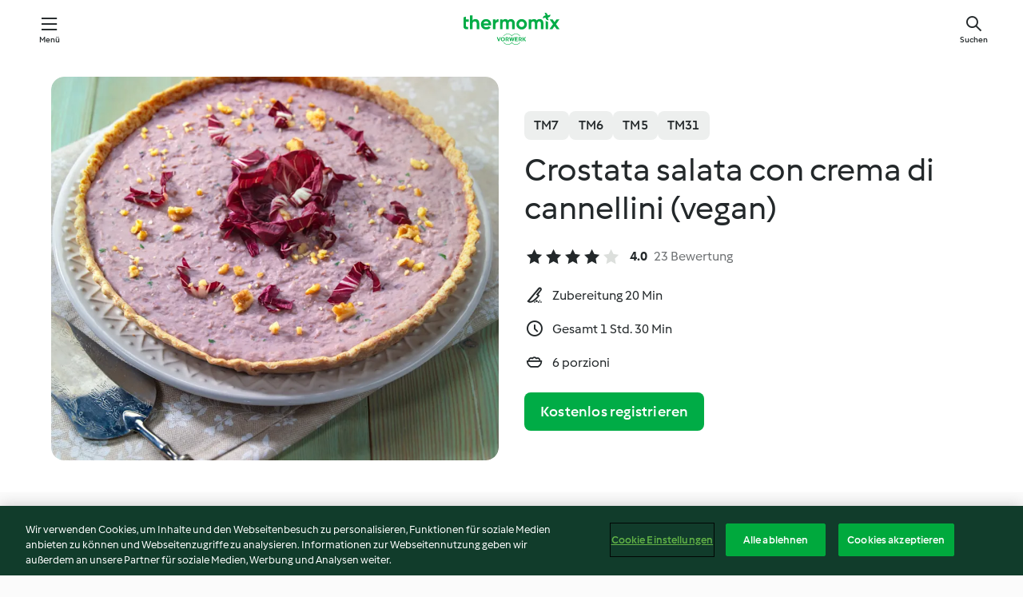

--- FILE ---
content_type: text/html; charset=utf-8
request_url: https://cookidoo.de/recipes/recipe/de/r220770
body_size: 11600
content:
<!DOCTYPE html>
<html
  lang="de"
  class="cicd2-theme">
<head>
    <meta property="og:url" content="https://cookidoo.de/recipes/recipe/de/r220770"/>
    <meta property="og:title" content="Crostata salata con crema di cannellini (vegan)"/>
    <meta property="og:description" content="Eine ganze Welt voller Thermomix® Rezepte – Cookidoo® bringt Köstlichkeiten aus aller Welt zu dir nach Hause.
Eine riesige Auswahl an Rezepten und Ideen – hier findest du garantiert bei jedem Besuch kulinarische Inspirationen."/>
    <meta property="og:image" content="https://assets.tmecosys.com/image/upload/t_web_rdp_recipe_584x480/img/recipe/ras/Assets/3a756a87-4558-4586-9486-84d8917474ac/Derivates/1ccdb915-4ad6-4083-9d3e-62d737337178.jpg"/>
    <meta name="robots" content="noarchive"/>
    <meta charset="utf-8">
    <meta name="viewport" content="width=device-width, initial-scale=1, shrink-to-fit=no">
    <link rel="stylesheet" href="https://patternlib-all.prod.external.eu-tm-prod.vorwerk-digital.com/pl-core-29.3.2-b33824b8018a0840049d6c20603cb31e.css">
      <link rel="stylesheet" href="https://patternlib-all.prod.external.eu-tm-prod.vorwerk-digital.com/cicd2-theme-29.3.2-38102d1b98d85afb94b9d25dab3bae9c.css">
    <link rel="stylesheet" href="https://recipepublic-all.prod.external.eu-tm-prod.vorwerk-digital.com/bundle-7e9da6437349bf80779b292c7cffc47b.css">
    <link rel="icon" href="https://patternlib-all.prod.external.eu-tm-prod.vorwerk-digital.com/favicon-02a92602e0cf506ebd0186892a17fd82.ico">
    <link rel="preconnect" href="https://assets.tmecosys.com" crossorigin="anonymous">
    <script>"use strict";(()=>{function c(n){let t=document.cookie.match(new RegExp("(^| )"+n+"=([^;]+)"));if(t)return t[2]}var e={get:c};e.get("v-authenticated")?document.documentElement.classList.add("is-authenticated"):document.documentElement.classList.add("is-unauthenticated");})();
</script>
    <title>Crostata salata con crema di cannellini (vegan) - Cookidoo® – das offizielle Thermomix®-Rezept-Portal</title>
    <link rel="stylesheet" href="https://patternlib-all.prod.external.eu-tm-prod.vorwerk-digital.com/pl-recipe-2.18.3-4949e3c3f2b6c536234d63e48d89c215.css">
    <script type="application/ld+json">{"@context":"http://schema.org/","@type":"Recipe","name":"Crostata salata con crema di cannellini (vegan)","image":"https://assets.tmecosys.com/image/upload/t_web_rdp_recipe_584x480_1_5x/img/recipe/ras/Assets/3a756a87-4558-4586-9486-84d8917474ac/Derivates/1ccdb915-4ad6-4083-9d3e-62d737337178.jpg","totalTime":"PT1H30M","cookTime":"PT1H30M","prepTime":"PT20M","recipeYield":"6 porzioni","recipeCategory":["Secondi piatti - altro"],"recipeIngredient":["100 g di farina tipo 00","1 bustina di cremor tartaro","5 g di sale","50 g di olio di semi di girasole","70 g di acqua","100 g di farina integrale"," farina tipo 00","30 g di gherigli di noci","4 foglie di radicchio rosso di Verona","40 g di cipolla bianca","1 mazzetto di prezzemolo fresco","35 g di olio extravergine di oliva","15 g di succo di limone","480 g di fagioli cannellini in scatola","1 cucchiaino raso di sale"," gherigli di noci","2 foglie di radicchio rosso di Verona"],"nutrition":{"@type":"NutritionInformation","calories":"384.2 kcal","carbohydrateContent":"46.6 g","fatContent":"18.1 g","proteinContent":"10.5 g"},"inLanguage":"de","author":{"@type":"Organization","name":"Vorwerk Home & Co. KmG","address":"Wolleraustrasse 11a\n8807 Freienbach\nSchweiz","url":"https://cookidoo.de"},"aggregateRating":{"@id":"AggregatedRating"}}</script>
</head>

<body>
  <core-user-info
    condition="html.is-authenticated"
    base="/profile/api/user"
    community-profile="/community/profile/de"
    devices="/customer-devices/api/my-devices/versions"
    >
  </core-user-info>
  
  <div class="page-content">
      
  <header tabindex="-1" class="page-header">
    <div class="page-header__content">
      <a href="#main-content" class="link--skip">Springe zum Hauptinhalt</a>
          <a class="logo page-header__home authenticated-only" href="/foundation/de/for-you"
            aria-label="Link to the home page">
            <img class="logo" src="https://patternlib-all.prod.external.eu-tm-prod.vorwerk-digital.com/logo_thermomix-02469c2fb4fca55fc3c397286d9e7fe0.svg"
              alt="Thermomix®">
          </a>
          <a class="logo page-header__home unauthenticated-only" href="/foundation/de/explore"
            aria-label="Link to the home page">
            <img class="logo" src="https://patternlib-all.prod.external.eu-tm-prod.vorwerk-digital.com/logo_thermomix-02469c2fb4fca55fc3c397286d9e7fe0.svg"
              alt="Thermomix®">
          </a>
      <core-nav class="page-header__nav">
        <nav class="core-nav__nav" role="navigation">
          <button class="core-nav__trigger">Menü</button>
          <div class="core-nav__container">
            <ul class="core-nav__main-links authenticated-only">
                <li class="core-nav__item">
                  <a href="/foundation/de/for-you"
                    class="core-nav__link">Für dich</a>
                </li>
              <li class="core-nav__item">
                <a href="/foundation/de/explore"
                  class="core-nav__link">Entdecken</a>
              </li>
              <li class="core-nav__item">
                <a href="/organize/de/my-recipes"
                  class="core-nav__link">Meine Rezepte</a>
              </li>
              <li class="core-nav__item">
                <a href="/planning/de/my-week"
                  class="core-nav__link">Meine Woche</a>
              </li>
                <li class="core-nav__item">
                  <a href="/shopping/de"
                    class="core-nav__link">Einkaufsliste</a>
                </li>
            </ul>
            <ul class=" core-nav__main-links unauthenticated-only">
              <li class="core-nav__item">
                <a href="/foundation/de/explore"
                  class="core-nav__link">Entdecken</a>
              </li>
              <li class="core-nav__item">
                <a href="/foundation/de/membership"
                  class="core-nav__link">Abo Vorteile</a>
              </li>
              <li class="core-nav__item">
                <a href="/foundation/de/help"
                  class="core-nav__link">Hilfe</a>
              </li>
            </ul>
            <ul class="core-nav__links unauthenticated-only">
              <li class="core-nav__item">
                <a href="/ciam/register/start"
                  class="core-nav__link page-header__sign-up page-header__icon">Registrieren</a>
              </li>
              <li class="core-nav__item">
                <a href="/profile/de/login?redirectAfterLogin=%2Frecipes%2Frecipe%2Fde%2Fr220770"
                  class="core-nav__link page-header__login page-header__icon">Anmelden</a>
              </li>
            </ul>
            <div role="separator" aria-orientation="vertical"
              class="core-nav__separator separator-vertical separator-vertical--silver-20"></div>
            <core-user-profile class="authenticated-only">
              <core-dropdown-menu class="core-nav__dropdown core-nav__dropdown--profile" align="bottom-right">
                <button class="core-dropdown-menu__trigger core-nav__dropdown-trigger">
                  <span class="core-nav__dropdown-trigger-icon" aria-hidden="true"></span>
                  <img class="core-nav__dropdown-trigger-picture" src alt>
                  <span class="core-dropdown-menu__trigger-text">
                      Profil
                  </span>
                </button>
                <div class="core-dropdown-menu__content core-nav__dropdown-content">
                  <ul class="core-dropdown-list core-nav__dropdown-list">
                    <li class="core-community-profile__link">
                      <a href="/community/profile/de"
                        class="core-dropdown-list__item core-nav__link core-nav__link--community">
                        <core-community-profile>
                          <span class="core-community-profile__icon" aria-hidden="true"></span>
                          <img class="core-community-profile__picture" src alt>
                          <div class="core-community-profile__heading-group">
                            <span class="core-community-profile__header">Profil</span>
                            <span class="core-community-profile__subheader">Profil anzeigen</span>
                          </div>
                        </core-community-profile>
                      </a>
                    </li>
                    <li>
                      <a href="/commerce/de/membership"
                        class="core-dropdown-list__item core-nav__link">Konto</a>
                    </li>
                    <li>
                      <a href="/foundation/de/help"
                        class="core-dropdown-list__item core-nav__link">Hilfe</a>
                    </li>
                    <li>
                      <a href="/profile/logout"
                        class="core-dropdown-list__item core-nav__link">Abmelden</a>
                    </li>
                  </ul>
                </div>
              </core-dropdown-menu>
            </core-user-profile>
          </div>
          <div role="separator" aria-orientation="vertical"
            class="core-nav__separator separator-vertical separator-vertical--silver-20"></div>
        </nav>
      </core-nav>
      <a class="page-header__search page-header__icon" href="/search/de"
        aria-label="Suchen">Suchen</a>
    </div>
  </header>
  <recipe-scrollspy>
    <nav class="recipe-scrollspy__nav">
        <a href="#ingredients-section" class="recipe-scrollspy__link">Zutaten</a>
  
      <a href="#difficulty-section" class="recipe-scrollspy__link">Schwierigkeitsgrad</a>
  
        <a href="#nutrition-section" class="recipe-scrollspy__link">Nährwerte</a>
  
        <a href="#also-featured-in-section" class="recipe-scrollspy__link">Auch enthalten in</a>
  
      <a id="recipe-scrollspy-alternative-recipes" href="#alternative-recipes" class="recipe-scrollspy__link">Das könnte dir auch gefallen</a>
    </nav>
  </recipe-scrollspy>

  <recipe-details id="main-content">
    <recipe-card>
      <div class="recipe-card__wrapper">
        <div class="recipe-card__image-wrapper">
            <core-image-loader>
              <img
                class="recipe-card__image"
                  src="https://assets.tmecosys.com/image/upload/t_web_rdp_recipe_584x480/img/recipe/ras/Assets/3a756a87-4558-4586-9486-84d8917474ac/Derivates/1ccdb915-4ad6-4083-9d3e-62d737337178.jpg"
                  srcset="https://assets.tmecosys.com/image/upload/t_web_rdp_recipe_584x480/img/recipe/ras/Assets/3a756a87-4558-4586-9486-84d8917474ac/Derivates/1ccdb915-4ad6-4083-9d3e-62d737337178.jpg 584w, https://assets.tmecosys.com/image/upload/t_web_rdp_recipe_584x480_1_5x/img/recipe/ras/Assets/3a756a87-4558-4586-9486-84d8917474ac/Derivates/1ccdb915-4ad6-4083-9d3e-62d737337178.jpg 876w"
                    sizes="(min-width: 1333px) 584px, (min-width: 768px) 50vw, 100vw"
                alt="Crostata salata con crema di cannellini (vegan)"
                title="Crostata salata con crema di cannellini (vegan)"/>
            </core-image-loader>
        </div>
        <div class="recipe-card__info">
    
            <div class="recipe-card__header">
              <div class="recipe-card__header-left">
                  <rdp-badges id="tm-versions-modal">
                      <button class="core-chip-button core-chip-button--flat core-chip-button--x-small">
                        TM7
                      </button>
                      <button class="core-chip-button core-chip-button--flat core-chip-button--x-small">
                        TM6
                      </button>
                      <button class="core-chip-button core-chip-button--flat core-chip-button--x-small">
                        TM5
                      </button>
                      <button class="core-chip-button core-chip-button--flat core-chip-button--x-small">
                        TM31
                      </button>
                  </rdp-badges>
                
                  <core-modal
                    trigger-id="tm-versions-modal"
                    class="tm-versions-modal"
                    prevent-body-scroll="true"
                    hidden>
                    <div class="core-modal__wrapper">
                      <div class="core-modal__container" role="dialog" aria-modal="true">
                  
                        <div class="core-modal__header">
                          <h2>Geräte und Zubehör</h2>
                          <button class="core-modal__close" aria-label="Close Modal"></button>
                        </div>
                  
                        <core-scrollbar class="core-modal__content" fadeout-top>
                          <div class="core-scrollbar__content">
                  
                            <rdp-tm-versions>
                              <p class="rdp-tm-versions__description">Dieses Rezept ist für eine bestimmte Geräte- und Zubehörkombination konzipiert. Ohne diese erforderliche Ausstattung können wir kein erfolgreiches Ergebnis garantieren.</p>
                              <div class="rdp-tm-versions__list">
                                  <div class="rdp-tm-versions__item">
                                    <img src="https://patternlib-all.prod.external.eu-tm-prod.vorwerk-digital.com/tm7-83b22c91a1a1e7fee3797168f05f9754.png" class="rdp-tm-versions__image"/>
                                    <div class="rdp-tm-versions__wrapper">
                                      <span class="rdp-tm-versions__name">Thermomix® TM7</span>
                                      <span class="rdp-tm-versions__compatibility">
                                        <span class="icon icon--checkmark-circle icon--xxxs"></span>Kompatibel
                                      </span>
                                    </div>
                                  </div>
                                  <div class="rdp-tm-versions__item">
                                    <img src="https://patternlib-all.prod.external.eu-tm-prod.vorwerk-digital.com/tm6-fff867f1cfc7f35118b8b6dfffca8339.png" class="rdp-tm-versions__image"/>
                                    <div class="rdp-tm-versions__wrapper">
                                      <span class="rdp-tm-versions__name">Thermomix® TM6</span>
                                      <span class="rdp-tm-versions__compatibility">
                                        <span class="icon icon--checkmark-circle icon--xxxs"></span>Kompatibel
                                      </span>
                                    </div>
                                  </div>
                                  <div class="rdp-tm-versions__item">
                                    <img src="https://patternlib-all.prod.external.eu-tm-prod.vorwerk-digital.com/tm5-a3a665744eb0093e9108135bf6b1baa4.png" class="rdp-tm-versions__image"/>
                                    <div class="rdp-tm-versions__wrapper">
                                      <span class="rdp-tm-versions__name">Thermomix® TM5</span>
                                      <span class="rdp-tm-versions__compatibility">
                                        <span class="icon icon--checkmark-circle icon--xxxs"></span>Kompatibel
                                      </span>
                                    </div>
                                  </div>
                                  <div class="rdp-tm-versions__item">
                                    <img src="https://patternlib-all.prod.external.eu-tm-prod.vorwerk-digital.com/tm31-d180149ce35a8c8d99d7a3bbff0f1bec.png" class="rdp-tm-versions__image"/>
                                    <div class="rdp-tm-versions__wrapper">
                                      <span class="rdp-tm-versions__name">Thermomix® TM31</span>
                                      <span class="rdp-tm-versions__compatibility">
                                        <span class="icon icon--checkmark-circle icon--xxxs"></span>Kompatibel
                                      </span>
                                    </div>
                                  </div>
                              </div>
                            </rdp-tm-versions>
                  
                  
                          </div>
                        </core-scrollbar>
                  
                        <div class="core-modal__footer">
                          <a class="button--inline rdp-tm-versions__more" href="/foundation/de/thermomix-compatibility">Weitere Informationen</a>
                        </div>
                      </div>
                    </div>
                  </core-modal>
                
              </div>
            </div>
    
          <div class="recipe-card__content">
            <core-ellipsis lines-count="3">
              <h1 class="recipe-card__section recipe-card__name">Crostata salata con crema di cannellini (vegan)</h1>
            </core-ellipsis>
            
            <core-rating>
  <div class="core-rating__rating-list">
      <span class="core-rating__point core-rating__point--full"></span>
      <span class="core-rating__point core-rating__point--full"></span>
      <span class="core-rating__point core-rating__point--full"></span>
      <span class="core-rating__point core-rating__point--full"></span>
      <span class="core-rating__point "></span>
  </div>
    <span class="core-rating__counter">4.0</span>
    <span class="core-rating__label">
      
      23 Bewertung
      
    </span>
  <script type="application/ld+json">
  {
    "@context": "http://schema.org",
    "@type": "AggregateRating",
    "@id": "AggregatedRating",
    "ratingValue": 4.0,
    "reviewCount": 23
  }
  </script>
</core-rating>

            <div class="recipe-card__cook-params">
              <div class="recipe-card__cook-param">
                <span class="icon icon--time-preparation"></span>
                <span>Zubereitung 20 Min </span>
              </div>
              <div class="recipe-card__cook-param">
                <span class="icon icon--time"></span>
                <span>Gesamt 1 Std. 30 Min</span>
              </div>
              <div class="recipe-card__cook-param">
                <span class="icon icon--servings"></span>
                <span>6 porzioni</span>
              </div>
            </div>
          </div>
    
          <div class="recipe-card__footer">
            <a class="button--primary recipe-card__action-button recipe-card__action-button--primary"
              title="Kostenlos registrieren"
              href="/ciam/register/start">Kostenlos registrieren</a>
          </div>
        </div>
      </div>
    </recipe-card>
    
    <recipe-content>
      <div class="recipe-content__left">
        <div mobile-order="1">
          <div id="ingredients-section" class="recipe-content__section">
            <h4 class="recipe-content__title">Zutaten</h4>
              <div class="recipe-content__inner-section">
                  <h5 class="recipe-content__inner-title recipe-content__inner-title--short">Pasta brisée</h5>
                <ul class="ul--clean">
                    <li>
          <recipe-ingredient>
            <div class="recipe-ingredient__wrapper">
                <img class="recipe-ingredient__image"   src="https://assets.tmecosys.com/image/upload/t_web_ingredient_48x48/icons/ingredient_icons/383069"
            srcset="https://assets.tmecosys.com/image/upload/t_web_ingredient_48x48/icons/ingredient_icons/383069 48w, https://assets.tmecosys.com/image/upload/t_web_ingredient_48x48_1_5x/icons/ingredient_icons/383069 72w, https://assets.tmecosys.com/image/upload/t_web_ingredient_48x48_2x/icons/ingredient_icons/383069 96w"
              sizes="48px"
           />
          
                <div class="recipe-ingredient__content">
                  <span class="recipe-ingredient__name">
                        100
            g
           di farina tipo 00 
                  </span>
                </div>
            </div>
          </recipe-ingredient>
          </li>
                    <li>
          <recipe-ingredient>
            <div class="recipe-ingredient__wrapper">
                <img class="recipe-ingredient__image"   src="https://assets.tmecosys.com/image/upload/t_web_ingredient_48x48/icons/ingredient_icons/309"
            srcset="https://assets.tmecosys.com/image/upload/t_web_ingredient_48x48/icons/ingredient_icons/309 48w, https://assets.tmecosys.com/image/upload/t_web_ingredient_48x48_1_5x/icons/ingredient_icons/309 72w, https://assets.tmecosys.com/image/upload/t_web_ingredient_48x48_2x/icons/ingredient_icons/309 96w"
              sizes="48px"
           />
          
                <div class="recipe-ingredient__content">
                  <span class="recipe-ingredient__name">
                        1
            bustina
           di cremor tartaro 
                  </span>
                    <span class="recipe-ingredient__description">(8 g)</span>
                </div>
            </div>
          </recipe-ingredient>
          </li>
                    <li>
          <recipe-ingredient>
            <div class="recipe-ingredient__wrapper">
                <img class="recipe-ingredient__image"   src="https://assets.tmecosys.com/image/upload/t_web_ingredient_48x48/icons/ingredient_icons/269"
            srcset="https://assets.tmecosys.com/image/upload/t_web_ingredient_48x48/icons/ingredient_icons/269 48w, https://assets.tmecosys.com/image/upload/t_web_ingredient_48x48_1_5x/icons/ingredient_icons/269 72w, https://assets.tmecosys.com/image/upload/t_web_ingredient_48x48_2x/icons/ingredient_icons/269 96w"
              sizes="48px"
           />
          
                <div class="recipe-ingredient__content">
                  <span class="recipe-ingredient__name">
                        5
            g
           di sale 
                  </span>
                </div>
            </div>
          </recipe-ingredient>
          </li>
                    <li>
          <recipe-ingredient>
            <div class="recipe-ingredient__wrapper">
                <img class="recipe-ingredient__image"   src="https://assets.tmecosys.com/image/upload/t_web_ingredient_48x48/icons/ingredient_icons/56"
            srcset="https://assets.tmecosys.com/image/upload/t_web_ingredient_48x48/icons/ingredient_icons/56 48w, https://assets.tmecosys.com/image/upload/t_web_ingredient_48x48_1_5x/icons/ingredient_icons/56 72w, https://assets.tmecosys.com/image/upload/t_web_ingredient_48x48_2x/icons/ingredient_icons/56 96w"
              sizes="48px"
           />
          
                <div class="recipe-ingredient__content">
                  <span class="recipe-ingredient__name">
                        50
            g
           di olio di semi di girasole 
                  </span>
                </div>
            </div>
          </recipe-ingredient>
          </li>
                    <li>
          <recipe-ingredient>
            <div class="recipe-ingredient__wrapper">
                <img class="recipe-ingredient__image"   src="https://assets.tmecosys.com/image/upload/t_web_ingredient_48x48/icons/ingredient_icons/54"
            srcset="https://assets.tmecosys.com/image/upload/t_web_ingredient_48x48/icons/ingredient_icons/54 48w, https://assets.tmecosys.com/image/upload/t_web_ingredient_48x48_1_5x/icons/ingredient_icons/54 72w, https://assets.tmecosys.com/image/upload/t_web_ingredient_48x48_2x/icons/ingredient_icons/54 96w"
              sizes="48px"
           />
          
                <div class="recipe-ingredient__content">
                  <span class="recipe-ingredient__name">
                        70
            g
           di acqua 
                  </span>
                </div>
            </div>
          </recipe-ingredient>
          </li>
                    <li>
          <recipe-ingredient>
            <div class="recipe-ingredient__wrapper">
                <img class="recipe-ingredient__image"   src="https://assets.tmecosys.com/image/upload/t_web_ingredient_48x48/icons/ingredient_icons/2763"
            srcset="https://assets.tmecosys.com/image/upload/t_web_ingredient_48x48/icons/ingredient_icons/2763 48w, https://assets.tmecosys.com/image/upload/t_web_ingredient_48x48_1_5x/icons/ingredient_icons/2763 72w, https://assets.tmecosys.com/image/upload/t_web_ingredient_48x48_2x/icons/ingredient_icons/2763 96w"
              sizes="48px"
           />
          
                <div class="recipe-ingredient__content">
                  <span class="recipe-ingredient__name">
                        100
            g
           di farina integrale 
                  </span>
                </div>
            </div>
          </recipe-ingredient>
          </li>
                    <li>
          <recipe-ingredient>
            <div class="recipe-ingredient__wrapper">
                <img class="recipe-ingredient__image"   src="https://assets.tmecosys.com/image/upload/t_web_ingredient_48x48/icons/ingredient_icons/383069"
            srcset="https://assets.tmecosys.com/image/upload/t_web_ingredient_48x48/icons/ingredient_icons/383069 48w, https://assets.tmecosys.com/image/upload/t_web_ingredient_48x48_1_5x/icons/ingredient_icons/383069 72w, https://assets.tmecosys.com/image/upload/t_web_ingredient_48x48_2x/icons/ingredient_icons/383069 96w"
              sizes="48px"
           />
          
                <div class="recipe-ingredient__content">
                  <span class="recipe-ingredient__name">
                      
           farina tipo 00 
                  </span>
                    <span class="recipe-ingredient__description">q.b.</span>
                </div>
            </div>
          </recipe-ingredient>
          </li>
                </ul>
              </div>
              <div class="recipe-content__inner-section">
                  <h5 class="recipe-content__inner-title recipe-content__inner-title--short">Crema di cannellini e noci</h5>
                <ul class="ul--clean">
                    <li>
          <recipe-ingredient>
            <div class="recipe-ingredient__wrapper">
                <img class="recipe-ingredient__image"   src="https://assets.tmecosys.com/image/upload/t_web_ingredient_48x48/icons/ingredient_icons/102"
            srcset="https://assets.tmecosys.com/image/upload/t_web_ingredient_48x48/icons/ingredient_icons/102 48w, https://assets.tmecosys.com/image/upload/t_web_ingredient_48x48_1_5x/icons/ingredient_icons/102 72w, https://assets.tmecosys.com/image/upload/t_web_ingredient_48x48_2x/icons/ingredient_icons/102 96w"
              sizes="48px"
           />
          
                <div class="recipe-ingredient__content">
                  <span class="recipe-ingredient__name">
                        30
            g
           di gherigli di noci 
                  </span>
                </div>
            </div>
          </recipe-ingredient>
          </li>
                    <li>
          <recipe-ingredient>
            <div class="recipe-ingredient__wrapper">
                <img class="recipe-ingredient__image"   src="https://assets.tmecosys.com/image/upload/t_web_ingredient_48x48/icons/ingredient_icons/1109"
            srcset="https://assets.tmecosys.com/image/upload/t_web_ingredient_48x48/icons/ingredient_icons/1109 48w, https://assets.tmecosys.com/image/upload/t_web_ingredient_48x48_1_5x/icons/ingredient_icons/1109 72w, https://assets.tmecosys.com/image/upload/t_web_ingredient_48x48_2x/icons/ingredient_icons/1109 96w"
              sizes="48px"
           />
          
                <div class="recipe-ingredient__content">
                  <span class="recipe-ingredient__name">
                        4
            foglie
           di radicchio rosso di Verona 
                  </span>
                    <span class="recipe-ingredient__description">a listarelle</span>
                </div>
            </div>
          </recipe-ingredient>
          </li>
                    <li>
          <recipe-ingredient>
            <div class="recipe-ingredient__wrapper">
                <img class="recipe-ingredient__image"   src="https://assets.tmecosys.com/image/upload/t_web_ingredient_48x48/icons/ingredient_icons/542"
            srcset="https://assets.tmecosys.com/image/upload/t_web_ingredient_48x48/icons/ingredient_icons/542 48w, https://assets.tmecosys.com/image/upload/t_web_ingredient_48x48_1_5x/icons/ingredient_icons/542 72w, https://assets.tmecosys.com/image/upload/t_web_ingredient_48x48_2x/icons/ingredient_icons/542 96w"
              sizes="48px"
           />
          
                <div class="recipe-ingredient__content">
                  <span class="recipe-ingredient__name">
                        40
            g
           di cipolla bianca 
                  </span>
                    <span class="recipe-ingredient__description">a pezzi</span>
                </div>
            </div>
          </recipe-ingredient>
          </li>
                    <li>
          <recipe-ingredient>
            <div class="recipe-ingredient__wrapper">
                <img class="recipe-ingredient__image"   src="https://assets.tmecosys.com/image/upload/t_web_ingredient_48x48/icons/ingredient_icons/33"
            srcset="https://assets.tmecosys.com/image/upload/t_web_ingredient_48x48/icons/ingredient_icons/33 48w, https://assets.tmecosys.com/image/upload/t_web_ingredient_48x48_1_5x/icons/ingredient_icons/33 72w, https://assets.tmecosys.com/image/upload/t_web_ingredient_48x48_2x/icons/ingredient_icons/33 96w"
              sizes="48px"
           />
          
                <div class="recipe-ingredient__content">
                  <span class="recipe-ingredient__name">
                        1
            mazzetto
           di prezzemolo fresco 
                  </span>
                    <span class="recipe-ingredient__description">le foglioline lavate ed asciugate</span>
                </div>
            </div>
          </recipe-ingredient>
          </li>
                    <li>
          <recipe-ingredient>
            <div class="recipe-ingredient__wrapper">
                <img class="recipe-ingredient__image"   src="https://assets.tmecosys.com/image/upload/t_web_ingredient_48x48/icons/ingredient_icons/354"
            srcset="https://assets.tmecosys.com/image/upload/t_web_ingredient_48x48/icons/ingredient_icons/354 48w, https://assets.tmecosys.com/image/upload/t_web_ingredient_48x48_1_5x/icons/ingredient_icons/354 72w, https://assets.tmecosys.com/image/upload/t_web_ingredient_48x48_2x/icons/ingredient_icons/354 96w"
              sizes="48px"
           />
          
                <div class="recipe-ingredient__content">
                  <span class="recipe-ingredient__name">
                        1
            cucchiaino
           di paprika piccante (optional)
                  </span>
                </div>
            </div>
          </recipe-ingredient>
          </li>
                    <li>
          <recipe-ingredient>
            <div class="recipe-ingredient__wrapper">
                <img class="recipe-ingredient__image"   src="https://assets.tmecosys.com/image/upload/t_web_ingredient_48x48/icons/ingredient_icons/306"
            srcset="https://assets.tmecosys.com/image/upload/t_web_ingredient_48x48/icons/ingredient_icons/306 48w, https://assets.tmecosys.com/image/upload/t_web_ingredient_48x48_1_5x/icons/ingredient_icons/306 72w, https://assets.tmecosys.com/image/upload/t_web_ingredient_48x48_2x/icons/ingredient_icons/306 96w"
              sizes="48px"
           />
          
                <div class="recipe-ingredient__content">
                  <span class="recipe-ingredient__name">
                        35
            g
           di olio extravergine di oliva 
                  </span>
                </div>
            </div>
          </recipe-ingredient>
          </li>
                    <li>
          <recipe-ingredient>
            <div class="recipe-ingredient__wrapper">
                <img class="recipe-ingredient__image"   src="https://assets.tmecosys.com/image/upload/t_web_ingredient_48x48/icons/ingredient_icons/46"
            srcset="https://assets.tmecosys.com/image/upload/t_web_ingredient_48x48/icons/ingredient_icons/46 48w, https://assets.tmecosys.com/image/upload/t_web_ingredient_48x48_1_5x/icons/ingredient_icons/46 72w, https://assets.tmecosys.com/image/upload/t_web_ingredient_48x48_2x/icons/ingredient_icons/46 96w"
              sizes="48px"
           />
          
                <div class="recipe-ingredient__content">
                  <span class="recipe-ingredient__name">
                        15
            g
           di succo di limone 
                  </span>
                    <span class="recipe-ingredient__description">spremuto fresco</span>
                </div>
            </div>
          </recipe-ingredient>
          </li>
                    <li>
          <recipe-ingredient>
            <div class="recipe-ingredient__wrapper">
                <img class="recipe-ingredient__image"   src="https://assets.tmecosys.com/image/upload/t_web_ingredient_48x48/icons/ingredient_icons/2574"
            srcset="https://assets.tmecosys.com/image/upload/t_web_ingredient_48x48/icons/ingredient_icons/2574 48w, https://assets.tmecosys.com/image/upload/t_web_ingredient_48x48_1_5x/icons/ingredient_icons/2574 72w, https://assets.tmecosys.com/image/upload/t_web_ingredient_48x48_2x/icons/ingredient_icons/2574 96w"
              sizes="48px"
           />
          
                <div class="recipe-ingredient__content">
                  <span class="recipe-ingredient__name">
                        480
            g
           di fagioli cannellini in scatola 
                  </span>
                    <span class="recipe-ingredient__description">scolati</span>
                </div>
            </div>
          </recipe-ingredient>
          </li>
                    <li>
          <recipe-ingredient>
            <div class="recipe-ingredient__wrapper">
                <img class="recipe-ingredient__image"   src="https://assets.tmecosys.com/image/upload/t_web_ingredient_48x48/icons/ingredient_icons/269"
            srcset="https://assets.tmecosys.com/image/upload/t_web_ingredient_48x48/icons/ingredient_icons/269 48w, https://assets.tmecosys.com/image/upload/t_web_ingredient_48x48_1_5x/icons/ingredient_icons/269 72w, https://assets.tmecosys.com/image/upload/t_web_ingredient_48x48_2x/icons/ingredient_icons/269 96w"
              sizes="48px"
           />
          
                <div class="recipe-ingredient__content">
                  <span class="recipe-ingredient__name">
                        1
            cucchiaino raso
           di sale 
                  </span>
                </div>
            </div>
          </recipe-ingredient>
          </li>
                </ul>
              </div>
              <div class="recipe-content__inner-section">
                  <h5 class="recipe-content__inner-title recipe-content__inner-title--short">Terminare la preparazione</h5>
                <ul class="ul--clean">
                    <li>
          <recipe-ingredient>
            <div class="recipe-ingredient__wrapper">
                <img class="recipe-ingredient__image"   src="https://assets.tmecosys.com/image/upload/t_web_ingredient_48x48/icons/ingredient_icons/102"
            srcset="https://assets.tmecosys.com/image/upload/t_web_ingredient_48x48/icons/ingredient_icons/102 48w, https://assets.tmecosys.com/image/upload/t_web_ingredient_48x48_1_5x/icons/ingredient_icons/102 72w, https://assets.tmecosys.com/image/upload/t_web_ingredient_48x48_2x/icons/ingredient_icons/102 96w"
              sizes="48px"
           />
          
                <div class="recipe-ingredient__content">
                  <span class="recipe-ingredient__name">
                      
           gherigli di noci 
                  </span>
                    <span class="recipe-ingredient__description">frantumati q.b.</span>
                </div>
            </div>
          </recipe-ingredient>
          </li>
                    <li>
          <recipe-ingredient>
            <div class="recipe-ingredient__wrapper">
                <img class="recipe-ingredient__image"   src="https://assets.tmecosys.com/image/upload/t_web_ingredient_48x48/icons/ingredient_icons/1109"
            srcset="https://assets.tmecosys.com/image/upload/t_web_ingredient_48x48/icons/ingredient_icons/1109 48w, https://assets.tmecosys.com/image/upload/t_web_ingredient_48x48_1_5x/icons/ingredient_icons/1109 72w, https://assets.tmecosys.com/image/upload/t_web_ingredient_48x48_2x/icons/ingredient_icons/1109 96w"
              sizes="48px"
           />
          
                <div class="recipe-ingredient__content">
                  <span class="recipe-ingredient__name">
                        2
            foglie
           di radicchio rosso di Verona 
                  </span>
                    <span class="recipe-ingredient__description">a listarelle</span>
                </div>
            </div>
          </recipe-ingredient>
          </li>
                </ul>
              </div>
          </div>
          <hr>
        </div>
        <div mobile-order="3">
          <div id="difficulty-section" class="recipe-content__section">
            <h4 class="recipe-content__title">Schwierigkeitsgrad</h4>
            <rdp-difficulty>
              <span class="icon icon--s icon--chef-hat"></span>
              <p>einfach</p>
            </rdp-difficulty>
          </div>
          <hr>
            <div id="nutrition-section" class="recipe-content__section">
              <h4 class="recipe-content__title">
                Nährwerte
                <span class="recipe-content__subtitle">pro 1 porzione</span>
              </h4>
              <rdp-nutritious>
                  <div class="rdp-nutritious__item">
                    <span class="rdp-nutritious__name">Natrium</span>
                    <span class="rdp-nutritious__value">
                        731.2 mg 
                    </span>
                  </div>
                  <div class="rdp-nutritious__item">
                    <span class="rdp-nutritious__name">Eiweiß</span>
                    <span class="rdp-nutritious__value">
                        10.5 g 
                    </span>
                  </div>
                  <div class="rdp-nutritious__item">
                    <span class="rdp-nutritious__name">Brennwert</span>
                    <span class="rdp-nutritious__value">
                        1607.4 kJ  / 
                        384.2 kcal 
                    </span>
                  </div>
                  <div class="rdp-nutritious__item">
                    <span class="rdp-nutritious__name">Fett</span>
                    <span class="rdp-nutritious__value">
                        18.1 g 
                    </span>
                  </div>
                  <div class="rdp-nutritious__item">
                    <span class="rdp-nutritious__name">Ballaststoffe</span>
                    <span class="rdp-nutritious__value">
                        5.6 g 
                    </span>
                  </div>
                  <div class="rdp-nutritious__item">
                    <span class="rdp-nutritious__name">gesättigte Fettsäuren</span>
                    <span class="rdp-nutritious__value">
                        2.3 g 
                    </span>
                  </div>
                  <div class="rdp-nutritious__item">
                    <span class="rdp-nutritious__name">Kohlenhydrate</span>
                    <span class="rdp-nutritious__value">
                        46.6 g 
                    </span>
                  </div>
              </rdp-nutritious>
            </div>
            <hr>
        </div>
      </div>
      <div class="recipe-content__right">
        <div mobile-order="2">
          <div class="recipe-content__section">
            <recipe-membership-banner>
              <img src="https://patternlib-all.prod.external.eu-tm-prod.vorwerk-digital.com/cookidoo-world-da330b8ec91ef8ac5df385f0e440dffb.svg" class="recipe-membership-banner__image" />
              <h1 class="recipe-membership-banner__title">Gefällt dir, was du siehst?</h1>
              <h4 class="recipe-membership-banner__subtitle">Dieses Rezept und mehr als 100 000 weitere warten auf dich!</h4>
              <p class="recipe-membership-banner__description">Registriere dich jetzt und erhalte ein kostenloses 30-Tage Abo. Tauche ein in die kulinarische Welt von Cookidoo® - ohne jegliche Verpflichtung.</p>
              <a href="/ciam/register/start" class="button--primary">Kostenlos registrieren</a>
              <a href="/foundation/de/membership" class="button--inline">Weitere Informationen</a>
            </recipe-membership-banner>
          </div>
          <hr>
        </div>
        <div mobile-order="4">
            <div id="also-featured-in-section" class="recipe-content__section">
              <h4 class="recipe-content__title">Auch enthalten in</h4>
              <rdp-collections>
                  <rdp-collection-tile>
                    <a class="rdp-collection-tile__wrapper" href="/collection/de/p/col502057">
                      <img   src="https://assets.tmecosys.com/image/upload/t_web_col_80x80/img/collection/ras/Assets/09e3aba176c5716556e79ee17e8e7450/Derivates/bf2943e76671653b2ded016cb34a32182a04207a.jpg"
            srcset="https://assets.tmecosys.com/image/upload/t_web_col_80x80/img/collection/ras/Assets/09e3aba176c5716556e79ee17e8e7450/Derivates/bf2943e76671653b2ded016cb34a32182a04207a.jpg 80w, https://assets.tmecosys.com/image/upload/t_web_col_80x80_1_5x/img/collection/ras/Assets/09e3aba176c5716556e79ee17e8e7450/Derivates/bf2943e76671653b2ded016cb34a32182a04207a.jpg 120w, https://assets.tmecosys.com/image/upload/t_web_col_80x80_2x/img/collection/ras/Assets/09e3aba176c5716556e79ee17e8e7450/Derivates/bf2943e76671653b2ded016cb34a32182a04207a.jpg 160w"
              sizes="80px"
           class="rdp-collection-tile__image">
                      <div class="rdp-collection-tile__content">
                        <span class="rdp-collection-tile__name">Bimby e Too Good To Go</span>
                        <span class="rdp-collection-tile__info">6 Rezepte<br>Italien</span>
                      </div>
                    </a>
                  </rdp-collection-tile>
                  <rdp-collection-tile>
                    <a class="rdp-collection-tile__wrapper" href="/collection/de/p/VrkCollection-it-000001326165">
                      <img   src="https://assets.tmecosys.com/image/upload/t_web_col_80x80/img/collection/ras/Assets/e12041a6-8362-4c15-9b44-b700da031811/Derivates/3a932a43-bdc2-418d-bd6e-f595fbf865a5.jpg"
            srcset="https://assets.tmecosys.com/image/upload/t_web_col_80x80/img/collection/ras/Assets/e12041a6-8362-4c15-9b44-b700da031811/Derivates/3a932a43-bdc2-418d-bd6e-f595fbf865a5.jpg 80w, https://assets.tmecosys.com/image/upload/t_web_col_80x80_1_5x/img/collection/ras/Assets/e12041a6-8362-4c15-9b44-b700da031811/Derivates/3a932a43-bdc2-418d-bd6e-f595fbf865a5.jpg 120w, https://assets.tmecosys.com/image/upload/t_web_col_80x80_2x/img/collection/ras/Assets/e12041a6-8362-4c15-9b44-b700da031811/Derivates/3a932a43-bdc2-418d-bd6e-f595fbf865a5.jpg 160w"
              sizes="80px"
           class="rdp-collection-tile__image">
                      <div class="rdp-collection-tile__content">
                        <span class="rdp-collection-tile__name">Il secondo è vegan</span>
                        <span class="rdp-collection-tile__info">5 Rezepte<br>Italien</span>
                      </div>
                    </a>
                  </rdp-collection-tile>
              </rdp-collections>
            </div>
            <hr>
        </div>
      </div>
    </recipe-content>
  </recipe-details>

  
  
  
  <div id="alternative-recipes" class="l-content l-content--additional recipe-alternative-recipes">
    <core-stripe class="core-stripe--modern" aria-labelledby="stripe-header" aria-describedby="stripe-description" role="region"
                 data-category="VrkNavCategory-RPF-007">
      <h3 class="core-stripe__header" id="stripe-header">
          Das könnte dir auch gefallen
      </h3>
        <div class="core-stripe__content">
          
  
          
            <core-tile class="core-tile--expanded" id="r555163" data-recipe-id="r555163"><a class="link--alt" href="/recipes/recipe/de/r555163"><div aria-hidden="true" class="core-tile__image-wrapper">
    <img
      class="core-tile__image"
      alt="Polpettone di lenticchie (vegan)"
      title="Polpettone di lenticchie (vegan)"
      src="https://assets.tmecosys.com/image/upload/t_web_shared_recipe_221x240/img/recipe/ras/Assets/461441FC-FC13-4DF9-AF6C-A3ACD8F7BE50/Derivates/E65CFCD6-750A-46E7-8509-9AB2664DE1AB"
      sizes="221px"
      decoding="async"
      srcset="https://assets.tmecosys.com/image/upload/t_web_shared_recipe_221x240/img/recipe/ras/Assets/461441FC-FC13-4DF9-AF6C-A3ACD8F7BE50/Derivates/E65CFCD6-750A-46E7-8509-9AB2664DE1AB 221w, https://assets.tmecosys.com/image/upload/t_web_shared_recipe_221x240_1_5x/img/recipe/ras/Assets/461441FC-FC13-4DF9-AF6C-A3ACD8F7BE50/Derivates/E65CFCD6-750A-46E7-8509-9AB2664DE1AB 331w, https://assets.tmecosys.com/image/upload/t_web_shared_recipe_221x240_2x/img/recipe/ras/Assets/461441FC-FC13-4DF9-AF6C-A3ACD8F7BE50/Derivates/E65CFCD6-750A-46E7-8509-9AB2664DE1AB 442w"
    />
  </div><div class="core-tile__description-wrapper"><div class="core-tile__description"><core-ellipsis><p class="core-tile__description-text">Polpettone di lenticchie (vegan)</p></core-ellipsis><button class="core-tile__trigger authenticated-only context-menu-trigger" aria-label="Abrir opções de receitas" type="button"></button></div><core-rating class="core-rating--short core-rating--small"><span class="core-rating__counter" aria-label="Classificação 3.6">3.6</span><span class="core-rating__point core-rating__point--full" aria-disabled="true"></span><span class="core-rating__label" aria-label="de 103 comentários">(103)</span></core-rating><p class="core-tile__description-subline" aria-label="Tempo total 2h">2h</p></div></a><core-context-menu trigger-class="context-menu-trigger" class="translate-x-[0.5px]"><ul class="core-dropdown-list"><li><core-transclude href="/planning/de/transclude/manage-cook-today/r555163" prevent-page-reload="true" on="context-menu-open" context="core-context-menu"></core-transclude></li><li><core-transclude href="/organize/de/transclude/manage-bookmark/r555163" prevent-page-reload="true" on="context-menu-open" context="core-context-menu"></core-transclude></li><li><core-transclude href="/organize/de/transclude/manage-custom-list/r555163" prevent-page-reload="true" on="context-menu-open" context="core-context-menu"></core-transclude></li><li><core-transclude href="/planning/de/transclude/manage-add-to-myweek/r555163" prevent-page-reload="true" on="context-menu-open" context="core-context-menu"></core-transclude></li><li><core-transclude href="/shopping/de/partial/add-to-shopping-list/r555163" prevent-page-reload="true" on="context-menu-open" context="core-context-menu"></core-transclude></li><li><core-transclude href="/created-recipes/de/partials/add-to-customer-recipes?recipeUrl=https%3A%2F%2Fcookidoo.de%2Frecipes%2Frecipe%2Fde%2Fr555163" prevent-page-reload="true" on="context-menu-open" context="core-context-menu"></core-transclude></li><li data-error="401" data-redirect-param="redirectAfterLogin" class="display-none"><a href="/profile/de/login?redirectAfterLogin=%2Fsearch%2Fde%2Ffragments%2Fstripe%3Flimit%3D12%26lazyLoading%3Dtrue%26accessories%3DincludingFriend%252CincludingBladeCoverWithPeeler%252CincludingCutter%252CincludingSensor%26includeRating%3Dtrue%26like%3Dr220770" class="core-dropdown-list__item"><span class="icon" aria-hidden="true">refresh</span>Atualizar iniciar sessão</a></li></ul></core-context-menu></core-tile><core-tile class="core-tile--expanded" id="r489192" data-recipe-id="r489192"><a class="link--alt" href="/recipes/recipe/de/r489192"><div aria-hidden="true" class="core-tile__image-wrapper">
    <img
      class="core-tile__image"
      alt="Insalata di lenticchie rosse e tofu al curry (vegan)"
      title="Insalata di lenticchie rosse e tofu al curry (vegan)"
      src="https://assets.tmecosys.com/image/upload/t_web_shared_recipe_221x240/img/recipe/ras/Assets/b2a74808-3ecf-4b54-aabf-82c7adf399c5/Derivates/fd5c2139-b836-413c-a36c-f7a097e3ba55"
      sizes="221px"
      decoding="async"
      srcset="https://assets.tmecosys.com/image/upload/t_web_shared_recipe_221x240/img/recipe/ras/Assets/b2a74808-3ecf-4b54-aabf-82c7adf399c5/Derivates/fd5c2139-b836-413c-a36c-f7a097e3ba55 221w, https://assets.tmecosys.com/image/upload/t_web_shared_recipe_221x240_1_5x/img/recipe/ras/Assets/b2a74808-3ecf-4b54-aabf-82c7adf399c5/Derivates/fd5c2139-b836-413c-a36c-f7a097e3ba55 331w, https://assets.tmecosys.com/image/upload/t_web_shared_recipe_221x240_2x/img/recipe/ras/Assets/b2a74808-3ecf-4b54-aabf-82c7adf399c5/Derivates/fd5c2139-b836-413c-a36c-f7a097e3ba55 442w"
    />
  </div><div class="core-tile__description-wrapper"><div class="core-tile__description"><core-ellipsis><p class="core-tile__description-text">Insalata di lenticchie rosse e tofu al curry (vegan)</p></core-ellipsis><button class="core-tile__trigger authenticated-only context-menu-trigger" aria-label="Abrir opções de receitas" type="button"></button></div><core-rating class="core-rating--short core-rating--small"><span class="core-rating__counter" aria-label="Classificação 3.4">3.4</span><span class="core-rating__point core-rating__point--full" aria-disabled="true"></span><span class="core-rating__label" aria-label="de 18 comentários">(18)</span></core-rating><p class="core-tile__description-subline" aria-label="Tempo total 40min">40min</p></div></a><core-context-menu trigger-class="context-menu-trigger" class="translate-x-[0.5px]"><ul class="core-dropdown-list"><li><core-transclude href="/planning/de/transclude/manage-cook-today/r489192" prevent-page-reload="true" on="context-menu-open" context="core-context-menu"></core-transclude></li><li><core-transclude href="/organize/de/transclude/manage-bookmark/r489192" prevent-page-reload="true" on="context-menu-open" context="core-context-menu"></core-transclude></li><li><core-transclude href="/organize/de/transclude/manage-custom-list/r489192" prevent-page-reload="true" on="context-menu-open" context="core-context-menu"></core-transclude></li><li><core-transclude href="/planning/de/transclude/manage-add-to-myweek/r489192" prevent-page-reload="true" on="context-menu-open" context="core-context-menu"></core-transclude></li><li><core-transclude href="/shopping/de/partial/add-to-shopping-list/r489192" prevent-page-reload="true" on="context-menu-open" context="core-context-menu"></core-transclude></li><li><core-transclude href="/created-recipes/de/partials/add-to-customer-recipes?recipeUrl=https%3A%2F%2Fcookidoo.de%2Frecipes%2Frecipe%2Fde%2Fr489192" prevent-page-reload="true" on="context-menu-open" context="core-context-menu"></core-transclude></li><li data-error="401" data-redirect-param="redirectAfterLogin" class="display-none"><a href="/profile/de/login?redirectAfterLogin=%2Fsearch%2Fde%2Ffragments%2Fstripe%3Flimit%3D12%26lazyLoading%3Dtrue%26accessories%3DincludingFriend%252CincludingBladeCoverWithPeeler%252CincludingCutter%252CincludingSensor%26includeRating%3Dtrue%26like%3Dr220770" class="core-dropdown-list__item"><span class="icon" aria-hidden="true">refresh</span>Atualizar iniciar sessão</a></li></ul></core-context-menu></core-tile><core-tile class="core-tile--expanded" id="r436508" data-recipe-id="r436508"><a class="link--alt" href="/recipes/recipe/de/r436508"><div aria-hidden="true" class="core-tile__image-wrapper">
    <img
      class="core-tile__image"
      alt="Polpette di tempeh alla curcuma (vegan)"
      title="Polpette di tempeh alla curcuma (vegan)"
      src="https://assets.tmecosys.com/image/upload/t_web_shared_recipe_221x240/img/recipe/ras/Assets/92B20383-EEEE-4BAB-99BD-139CB6CBA50D/Derivates/abcbb990-aa37-457f-b614-f76d951728ff"
      sizes="221px"
      decoding="async"
      srcset="https://assets.tmecosys.com/image/upload/t_web_shared_recipe_221x240/img/recipe/ras/Assets/92B20383-EEEE-4BAB-99BD-139CB6CBA50D/Derivates/abcbb990-aa37-457f-b614-f76d951728ff 221w, https://assets.tmecosys.com/image/upload/t_web_shared_recipe_221x240_1_5x/img/recipe/ras/Assets/92B20383-EEEE-4BAB-99BD-139CB6CBA50D/Derivates/abcbb990-aa37-457f-b614-f76d951728ff 331w, https://assets.tmecosys.com/image/upload/t_web_shared_recipe_221x240_2x/img/recipe/ras/Assets/92B20383-EEEE-4BAB-99BD-139CB6CBA50D/Derivates/abcbb990-aa37-457f-b614-f76d951728ff 442w"
    />
  </div><div class="core-tile__description-wrapper"><div class="core-tile__description"><core-ellipsis><p class="core-tile__description-text">Polpette di tempeh alla curcuma (vegan)</p></core-ellipsis><button class="core-tile__trigger authenticated-only context-menu-trigger" aria-label="Abrir opções de receitas" type="button"></button></div><core-rating class="core-rating--short core-rating--small"><span class="core-rating__counter" aria-label="Classificação 3.6">3.6</span><span class="core-rating__point core-rating__point--full" aria-disabled="true"></span><span class="core-rating__label" aria-label="de 18 comentários">(18)</span></core-rating><p class="core-tile__description-subline" aria-label="Tempo total 35min">35min</p></div></a><core-context-menu trigger-class="context-menu-trigger" class="translate-x-[0.5px]"><ul class="core-dropdown-list"><li><core-transclude href="/planning/de/transclude/manage-cook-today/r436508" prevent-page-reload="true" on="context-menu-open" context="core-context-menu"></core-transclude></li><li><core-transclude href="/organize/de/transclude/manage-bookmark/r436508" prevent-page-reload="true" on="context-menu-open" context="core-context-menu"></core-transclude></li><li><core-transclude href="/organize/de/transclude/manage-custom-list/r436508" prevent-page-reload="true" on="context-menu-open" context="core-context-menu"></core-transclude></li><li><core-transclude href="/planning/de/transclude/manage-add-to-myweek/r436508" prevent-page-reload="true" on="context-menu-open" context="core-context-menu"></core-transclude></li><li><core-transclude href="/shopping/de/partial/add-to-shopping-list/r436508" prevent-page-reload="true" on="context-menu-open" context="core-context-menu"></core-transclude></li><li><core-transclude href="/created-recipes/de/partials/add-to-customer-recipes?recipeUrl=https%3A%2F%2Fcookidoo.de%2Frecipes%2Frecipe%2Fde%2Fr436508" prevent-page-reload="true" on="context-menu-open" context="core-context-menu"></core-transclude></li><li data-error="401" data-redirect-param="redirectAfterLogin" class="display-none"><a href="/profile/de/login?redirectAfterLogin=%2Fsearch%2Fde%2Ffragments%2Fstripe%3Flimit%3D12%26lazyLoading%3Dtrue%26accessories%3DincludingFriend%252CincludingBladeCoverWithPeeler%252CincludingCutter%252CincludingSensor%26includeRating%3Dtrue%26like%3Dr220770" class="core-dropdown-list__item"><span class="icon" aria-hidden="true">refresh</span>Atualizar iniciar sessão</a></li></ul></core-context-menu></core-tile><core-tile class="core-tile--expanded" id="r282336" data-recipe-id="r282336"><a class="link--alt" href="/recipes/recipe/de/r282336"><div aria-hidden="true" class="core-tile__image-wrapper">
    <img
      class="core-tile__image"
      alt="Polpettine di ceci con crema di cavolo viola (per 2 persone)"
      title="Polpettine di ceci con crema di cavolo viola (per 2 persone)"
      src="https://assets.tmecosys.com/image/upload/t_web_shared_recipe_221x240/img/recipe/ras/Assets/3F74ED1D-CB2B-4F1B-BEE2-AD3C0815701F/Derivates/91a4b0bc-7c15-4e7d-8f5e-dcfff2946871"
      sizes="221px"
      decoding="async"
      srcset="https://assets.tmecosys.com/image/upload/t_web_shared_recipe_221x240/img/recipe/ras/Assets/3F74ED1D-CB2B-4F1B-BEE2-AD3C0815701F/Derivates/91a4b0bc-7c15-4e7d-8f5e-dcfff2946871 221w, https://assets.tmecosys.com/image/upload/t_web_shared_recipe_221x240_1_5x/img/recipe/ras/Assets/3F74ED1D-CB2B-4F1B-BEE2-AD3C0815701F/Derivates/91a4b0bc-7c15-4e7d-8f5e-dcfff2946871 331w, https://assets.tmecosys.com/image/upload/t_web_shared_recipe_221x240_2x/img/recipe/ras/Assets/3F74ED1D-CB2B-4F1B-BEE2-AD3C0815701F/Derivates/91a4b0bc-7c15-4e7d-8f5e-dcfff2946871 442w"
    />
  </div><div class="core-tile__description-wrapper"><div class="core-tile__description"><core-ellipsis><p class="core-tile__description-text">Polpettine di ceci con crema di cavolo viola (per 2 persone)</p></core-ellipsis><button class="core-tile__trigger authenticated-only context-menu-trigger" aria-label="Abrir opções de receitas" type="button"></button></div><core-rating class="core-rating--short core-rating--small"><span class="core-rating__counter" aria-label="Classificação 3.5">3.5</span><span class="core-rating__point core-rating__point--full" aria-disabled="true"></span><span class="core-rating__label" aria-label="de 65 comentários">(65)</span></core-rating><p class="core-tile__description-subline" aria-label="Tempo total 35min">35min</p></div></a><core-context-menu trigger-class="context-menu-trigger" class="translate-x-[0.5px]"><ul class="core-dropdown-list"><li><core-transclude href="/planning/de/transclude/manage-cook-today/r282336" prevent-page-reload="true" on="context-menu-open" context="core-context-menu"></core-transclude></li><li><core-transclude href="/organize/de/transclude/manage-bookmark/r282336" prevent-page-reload="true" on="context-menu-open" context="core-context-menu"></core-transclude></li><li><core-transclude href="/organize/de/transclude/manage-custom-list/r282336" prevent-page-reload="true" on="context-menu-open" context="core-context-menu"></core-transclude></li><li><core-transclude href="/planning/de/transclude/manage-add-to-myweek/r282336" prevent-page-reload="true" on="context-menu-open" context="core-context-menu"></core-transclude></li><li><core-transclude href="/shopping/de/partial/add-to-shopping-list/r282336" prevent-page-reload="true" on="context-menu-open" context="core-context-menu"></core-transclude></li><li><core-transclude href="/created-recipes/de/partials/add-to-customer-recipes?recipeUrl=https%3A%2F%2Fcookidoo.de%2Frecipes%2Frecipe%2Fde%2Fr282336" prevent-page-reload="true" on="context-menu-open" context="core-context-menu"></core-transclude></li><li data-error="401" data-redirect-param="redirectAfterLogin" class="display-none"><a href="/profile/de/login?redirectAfterLogin=%2Fsearch%2Fde%2Ffragments%2Fstripe%3Flimit%3D12%26lazyLoading%3Dtrue%26accessories%3DincludingFriend%252CincludingBladeCoverWithPeeler%252CincludingCutter%252CincludingSensor%26includeRating%3Dtrue%26like%3Dr220770" class="core-dropdown-list__item"><span class="icon" aria-hidden="true">refresh</span>Atualizar iniciar sessão</a></li></ul></core-context-menu></core-tile><core-tile class="core-tile--expanded" id="r220768" data-recipe-id="r220768"><a class="link--alt" href="/recipes/recipe/de/r220768"><div aria-hidden="true" class="core-tile__image-wrapper">
    <img
      class="core-tile__image"
      alt="Torta di lenticchie farcita (vegan)"
      title="Torta di lenticchie farcita (vegan)"
      src="https://assets.tmecosys.com/image/upload/t_web_shared_recipe_221x240/img/recipe/ras/Assets/d3112212-ea65-4677-bf44-71b345d3ead1/Derivates/ab2ed86a-61b9-44ef-abed-23841841899c"
      sizes="221px"
      decoding="async"
      srcset="https://assets.tmecosys.com/image/upload/t_web_shared_recipe_221x240/img/recipe/ras/Assets/d3112212-ea65-4677-bf44-71b345d3ead1/Derivates/ab2ed86a-61b9-44ef-abed-23841841899c 221w, https://assets.tmecosys.com/image/upload/t_web_shared_recipe_221x240_1_5x/img/recipe/ras/Assets/d3112212-ea65-4677-bf44-71b345d3ead1/Derivates/ab2ed86a-61b9-44ef-abed-23841841899c 331w, https://assets.tmecosys.com/image/upload/t_web_shared_recipe_221x240_2x/img/recipe/ras/Assets/d3112212-ea65-4677-bf44-71b345d3ead1/Derivates/ab2ed86a-61b9-44ef-abed-23841841899c 442w"
    />
  </div><div class="core-tile__description-wrapper"><div class="core-tile__description"><core-ellipsis><p class="core-tile__description-text">Torta di lenticchie farcita (vegan)</p></core-ellipsis><button class="core-tile__trigger authenticated-only context-menu-trigger" aria-label="Abrir opções de receitas" type="button"></button></div><core-rating class="core-rating--short core-rating--small"><span class="core-rating__counter" aria-label="Classificação 3.9">3.9</span><span class="core-rating__point core-rating__point--full" aria-disabled="true"></span><span class="core-rating__label" aria-label="de 13 comentários">(13)</span></core-rating><p class="core-tile__description-subline" aria-label="Tempo total 1h 30min">1h 30min</p></div></a><core-context-menu trigger-class="context-menu-trigger" class="translate-x-[0.5px]"><ul class="core-dropdown-list"><li><core-transclude href="/planning/de/transclude/manage-cook-today/r220768" prevent-page-reload="true" on="context-menu-open" context="core-context-menu"></core-transclude></li><li><core-transclude href="/organize/de/transclude/manage-bookmark/r220768" prevent-page-reload="true" on="context-menu-open" context="core-context-menu"></core-transclude></li><li><core-transclude href="/organize/de/transclude/manage-custom-list/r220768" prevent-page-reload="true" on="context-menu-open" context="core-context-menu"></core-transclude></li><li><core-transclude href="/planning/de/transclude/manage-add-to-myweek/r220768" prevent-page-reload="true" on="context-menu-open" context="core-context-menu"></core-transclude></li><li><core-transclude href="/shopping/de/partial/add-to-shopping-list/r220768" prevent-page-reload="true" on="context-menu-open" context="core-context-menu"></core-transclude></li><li><core-transclude href="/created-recipes/de/partials/add-to-customer-recipes?recipeUrl=https%3A%2F%2Fcookidoo.de%2Frecipes%2Frecipe%2Fde%2Fr220768" prevent-page-reload="true" on="context-menu-open" context="core-context-menu"></core-transclude></li><li data-error="401" data-redirect-param="redirectAfterLogin" class="display-none"><a href="/profile/de/login?redirectAfterLogin=%2Fsearch%2Fde%2Ffragments%2Fstripe%3Flimit%3D12%26lazyLoading%3Dtrue%26accessories%3DincludingFriend%252CincludingBladeCoverWithPeeler%252CincludingCutter%252CincludingSensor%26includeRating%3Dtrue%26like%3Dr220770" class="core-dropdown-list__item"><span class="icon" aria-hidden="true">refresh</span>Atualizar iniciar sessão</a></li></ul></core-context-menu></core-tile><core-tile class="core-tile--expanded" id="r134218" data-recipe-id="r134218"><a class="link--alt" href="/recipes/recipe/de/r134218"><div aria-hidden="true" class="core-tile__image-wrapper">
    <img
      class="core-tile__image"
      alt="Burger speziati di quinoa e cannellini"
      title="Burger speziati di quinoa e cannellini"
      src="https://assets.tmecosys.com/image/upload/t_web_shared_recipe_221x240/img/recipe/ras/Assets/61E05A84-3114-4FC6-BA47-8283B7C0CCFD/Derivates/2F7451C1-7D30-4A5D-9DAB-71074BBE9C9A"
      sizes="221px"
      decoding="async"
      srcset="https://assets.tmecosys.com/image/upload/t_web_shared_recipe_221x240/img/recipe/ras/Assets/61E05A84-3114-4FC6-BA47-8283B7C0CCFD/Derivates/2F7451C1-7D30-4A5D-9DAB-71074BBE9C9A 221w, https://assets.tmecosys.com/image/upload/t_web_shared_recipe_221x240_1_5x/img/recipe/ras/Assets/61E05A84-3114-4FC6-BA47-8283B7C0CCFD/Derivates/2F7451C1-7D30-4A5D-9DAB-71074BBE9C9A 331w, https://assets.tmecosys.com/image/upload/t_web_shared_recipe_221x240_2x/img/recipe/ras/Assets/61E05A84-3114-4FC6-BA47-8283B7C0CCFD/Derivates/2F7451C1-7D30-4A5D-9DAB-71074BBE9C9A 442w"
    />
  </div><div class="core-tile__description-wrapper"><div class="core-tile__description"><core-ellipsis><p class="core-tile__description-text">Burger speziati di quinoa e cannellini</p></core-ellipsis><button class="core-tile__trigger authenticated-only context-menu-trigger" aria-label="Abrir opções de receitas" type="button"></button></div><core-rating class="core-rating--short core-rating--small"><span class="core-rating__counter" aria-label="Classificação 3.7">3.7</span><span class="core-rating__point core-rating__point--full" aria-disabled="true"></span><span class="core-rating__label" aria-label="de 95 comentários">(95)</span></core-rating><p class="core-tile__description-subline" aria-label="Tempo total 45min">45min</p></div></a><core-context-menu trigger-class="context-menu-trigger" class="translate-x-[0.5px]"><ul class="core-dropdown-list"><li><core-transclude href="/planning/de/transclude/manage-cook-today/r134218" prevent-page-reload="true" on="context-menu-open" context="core-context-menu"></core-transclude></li><li><core-transclude href="/organize/de/transclude/manage-bookmark/r134218" prevent-page-reload="true" on="context-menu-open" context="core-context-menu"></core-transclude></li><li><core-transclude href="/organize/de/transclude/manage-custom-list/r134218" prevent-page-reload="true" on="context-menu-open" context="core-context-menu"></core-transclude></li><li><core-transclude href="/planning/de/transclude/manage-add-to-myweek/r134218" prevent-page-reload="true" on="context-menu-open" context="core-context-menu"></core-transclude></li><li><core-transclude href="/shopping/de/partial/add-to-shopping-list/r134218" prevent-page-reload="true" on="context-menu-open" context="core-context-menu"></core-transclude></li><li><core-transclude href="/created-recipes/de/partials/add-to-customer-recipes?recipeUrl=https%3A%2F%2Fcookidoo.de%2Frecipes%2Frecipe%2Fde%2Fr134218" prevent-page-reload="true" on="context-menu-open" context="core-context-menu"></core-transclude></li><li data-error="401" data-redirect-param="redirectAfterLogin" class="display-none"><a href="/profile/de/login?redirectAfterLogin=%2Fsearch%2Fde%2Ffragments%2Fstripe%3Flimit%3D12%26lazyLoading%3Dtrue%26accessories%3DincludingFriend%252CincludingBladeCoverWithPeeler%252CincludingCutter%252CincludingSensor%26includeRating%3Dtrue%26like%3Dr220770" class="core-dropdown-list__item"><span class="icon" aria-hidden="true">refresh</span>Atualizar iniciar sessão</a></li></ul></core-context-menu></core-tile><core-tile class="core-tile--expanded" id="r125632" data-recipe-id="r125632"><a class="link--alt" href="/recipes/recipe/de/r125632"><div aria-hidden="true" class="core-tile__image-wrapper">
    <img
      class="core-tile__image"
      alt="Crocchette di fagioli e spinaci (vegan)"
      title="Crocchette di fagioli e spinaci (vegan)"
      src="https://assets.tmecosys.com/image/upload/t_web_shared_recipe_221x240/img/recipe/ras/Assets/9CE2F0B3-FB5C-463F-BC9C-5162075AD563/Derivates/0DB95CBE-AE72-439A-8863-4A18492B73E1"
      sizes="221px"
      decoding="async"
      srcset="https://assets.tmecosys.com/image/upload/t_web_shared_recipe_221x240/img/recipe/ras/Assets/9CE2F0B3-FB5C-463F-BC9C-5162075AD563/Derivates/0DB95CBE-AE72-439A-8863-4A18492B73E1 221w, https://assets.tmecosys.com/image/upload/t_web_shared_recipe_221x240_1_5x/img/recipe/ras/Assets/9CE2F0B3-FB5C-463F-BC9C-5162075AD563/Derivates/0DB95CBE-AE72-439A-8863-4A18492B73E1 331w, https://assets.tmecosys.com/image/upload/t_web_shared_recipe_221x240_2x/img/recipe/ras/Assets/9CE2F0B3-FB5C-463F-BC9C-5162075AD563/Derivates/0DB95CBE-AE72-439A-8863-4A18492B73E1 442w"
    />
  </div><div class="core-tile__description-wrapper"><div class="core-tile__description"><core-ellipsis><p class="core-tile__description-text">Crocchette di fagioli e spinaci (vegan)</p></core-ellipsis><button class="core-tile__trigger authenticated-only context-menu-trigger" aria-label="Abrir opções de receitas" type="button"></button></div><core-rating class="core-rating--short core-rating--small"><span class="core-rating__counter" aria-label="Classificação 3.5">3.5</span><span class="core-rating__point core-rating__point--full" aria-disabled="true"></span><span class="core-rating__label" aria-label="de 17 comentários">(17)</span></core-rating><p class="core-tile__description-subline" aria-label="Tempo total 1h 20min">1h 20min</p></div></a><core-context-menu trigger-class="context-menu-trigger" class="translate-x-[0.5px]"><ul class="core-dropdown-list"><li><core-transclude href="/planning/de/transclude/manage-cook-today/r125632" prevent-page-reload="true" on="context-menu-open" context="core-context-menu"></core-transclude></li><li><core-transclude href="/organize/de/transclude/manage-bookmark/r125632" prevent-page-reload="true" on="context-menu-open" context="core-context-menu"></core-transclude></li><li><core-transclude href="/organize/de/transclude/manage-custom-list/r125632" prevent-page-reload="true" on="context-menu-open" context="core-context-menu"></core-transclude></li><li><core-transclude href="/planning/de/transclude/manage-add-to-myweek/r125632" prevent-page-reload="true" on="context-menu-open" context="core-context-menu"></core-transclude></li><li><core-transclude href="/shopping/de/partial/add-to-shopping-list/r125632" prevent-page-reload="true" on="context-menu-open" context="core-context-menu"></core-transclude></li><li><core-transclude href="/created-recipes/de/partials/add-to-customer-recipes?recipeUrl=https%3A%2F%2Fcookidoo.de%2Frecipes%2Frecipe%2Fde%2Fr125632" prevent-page-reload="true" on="context-menu-open" context="core-context-menu"></core-transclude></li><li data-error="401" data-redirect-param="redirectAfterLogin" class="display-none"><a href="/profile/de/login?redirectAfterLogin=%2Fsearch%2Fde%2Ffragments%2Fstripe%3Flimit%3D12%26lazyLoading%3Dtrue%26accessories%3DincludingFriend%252CincludingBladeCoverWithPeeler%252CincludingCutter%252CincludingSensor%26includeRating%3Dtrue%26like%3Dr220770" class="core-dropdown-list__item"><span class="icon" aria-hidden="true">refresh</span>Atualizar iniciar sessão</a></li></ul></core-context-menu></core-tile><core-tile class="core-tile--expanded" id="r125277" data-recipe-id="r125277"><a class="link--alt" href="/recipes/recipe/de/r125277"><div aria-hidden="true" class="core-tile__image-wrapper">
    <img
      class="core-tile__image"
      alt="Polpette di tempeh con pomodorini confit (vegan)"
      title="Polpette di tempeh con pomodorini confit (vegan)"
      src="https://assets.tmecosys.com/image/upload/t_web_shared_recipe_221x240/img/recipe/ras/Assets/480E224A-3E32-4A0B-B45D-C3C10CC51AC8/Derivates/58025D41-5CA5-43A7-8300-371249281245"
      sizes="221px"
      decoding="async"
      srcset="https://assets.tmecosys.com/image/upload/t_web_shared_recipe_221x240/img/recipe/ras/Assets/480E224A-3E32-4A0B-B45D-C3C10CC51AC8/Derivates/58025D41-5CA5-43A7-8300-371249281245 221w, https://assets.tmecosys.com/image/upload/t_web_shared_recipe_221x240_1_5x/img/recipe/ras/Assets/480E224A-3E32-4A0B-B45D-C3C10CC51AC8/Derivates/58025D41-5CA5-43A7-8300-371249281245 331w, https://assets.tmecosys.com/image/upload/t_web_shared_recipe_221x240_2x/img/recipe/ras/Assets/480E224A-3E32-4A0B-B45D-C3C10CC51AC8/Derivates/58025D41-5CA5-43A7-8300-371249281245 442w"
    />
  </div><div class="core-tile__description-wrapper"><div class="core-tile__description"><core-ellipsis><p class="core-tile__description-text">Polpette di tempeh con pomodorini confit (vegan)</p></core-ellipsis><button class="core-tile__trigger authenticated-only context-menu-trigger" aria-label="Abrir opções de receitas" type="button"></button></div><core-rating class="core-rating--short core-rating--small"><span class="core-rating__counter" aria-label="Classificação 3.7">3.7</span><span class="core-rating__point core-rating__point--full" aria-disabled="true"></span><span class="core-rating__label" aria-label="de 24 comentários">(24)</span></core-rating><p class="core-tile__description-subline" aria-label="Tempo total 1h">1h</p></div></a><core-context-menu trigger-class="context-menu-trigger" class="translate-x-[0.5px]"><ul class="core-dropdown-list"><li><core-transclude href="/planning/de/transclude/manage-cook-today/r125277" prevent-page-reload="true" on="context-menu-open" context="core-context-menu"></core-transclude></li><li><core-transclude href="/organize/de/transclude/manage-bookmark/r125277" prevent-page-reload="true" on="context-menu-open" context="core-context-menu"></core-transclude></li><li><core-transclude href="/organize/de/transclude/manage-custom-list/r125277" prevent-page-reload="true" on="context-menu-open" context="core-context-menu"></core-transclude></li><li><core-transclude href="/planning/de/transclude/manage-add-to-myweek/r125277" prevent-page-reload="true" on="context-menu-open" context="core-context-menu"></core-transclude></li><li><core-transclude href="/shopping/de/partial/add-to-shopping-list/r125277" prevent-page-reload="true" on="context-menu-open" context="core-context-menu"></core-transclude></li><li><core-transclude href="/created-recipes/de/partials/add-to-customer-recipes?recipeUrl=https%3A%2F%2Fcookidoo.de%2Frecipes%2Frecipe%2Fde%2Fr125277" prevent-page-reload="true" on="context-menu-open" context="core-context-menu"></core-transclude></li><li data-error="401" data-redirect-param="redirectAfterLogin" class="display-none"><a href="/profile/de/login?redirectAfterLogin=%2Fsearch%2Fde%2Ffragments%2Fstripe%3Flimit%3D12%26lazyLoading%3Dtrue%26accessories%3DincludingFriend%252CincludingBladeCoverWithPeeler%252CincludingCutter%252CincludingSensor%26includeRating%3Dtrue%26like%3Dr220770" class="core-dropdown-list__item"><span class="icon" aria-hidden="true">refresh</span>Atualizar iniciar sessão</a></li></ul></core-context-menu></core-tile><core-tile class="core-tile--expanded" id="r112235" data-recipe-id="r112235"><a class="link--alt" href="/recipes/recipe/de/r112235"><div aria-hidden="true" class="core-tile__image-wrapper">
    <img
      class="core-tile__image"
      alt="Polpette di fagioli e rosmarino"
      title="Polpette di fagioli e rosmarino"
      src="https://assets.tmecosys.com/image/upload/t_web_shared_recipe_221x240/img/recipe/ras/Assets/98FE7E39-7678-4553-B166-077374EEDA1B/Derivates/920DF08A-C172-4203-BDFE-94795DD8B77E"
      sizes="221px"
      decoding="async"
      srcset="https://assets.tmecosys.com/image/upload/t_web_shared_recipe_221x240/img/recipe/ras/Assets/98FE7E39-7678-4553-B166-077374EEDA1B/Derivates/920DF08A-C172-4203-BDFE-94795DD8B77E 221w, https://assets.tmecosys.com/image/upload/t_web_shared_recipe_221x240_1_5x/img/recipe/ras/Assets/98FE7E39-7678-4553-B166-077374EEDA1B/Derivates/920DF08A-C172-4203-BDFE-94795DD8B77E 331w, https://assets.tmecosys.com/image/upload/t_web_shared_recipe_221x240_2x/img/recipe/ras/Assets/98FE7E39-7678-4553-B166-077374EEDA1B/Derivates/920DF08A-C172-4203-BDFE-94795DD8B77E 442w"
    />
  </div><div class="core-tile__description-wrapper"><div class="core-tile__description"><core-ellipsis><p class="core-tile__description-text">Polpette di fagioli e rosmarino</p></core-ellipsis><button class="core-tile__trigger authenticated-only context-menu-trigger" aria-label="Abrir opções de receitas" type="button"></button></div><core-rating class="core-rating--short core-rating--small"><span class="core-rating__counter" aria-label="Classificação 3.3">3.3</span><span class="core-rating__point core-rating__point--full" aria-disabled="true"></span><span class="core-rating__label" aria-label="de 72 comentários">(72)</span></core-rating><p class="core-tile__description-subline" aria-label="Tempo total 20min">20min</p></div></a><core-context-menu trigger-class="context-menu-trigger" class="translate-x-[0.5px]"><ul class="core-dropdown-list"><li><core-transclude href="/planning/de/transclude/manage-cook-today/r112235" prevent-page-reload="true" on="context-menu-open" context="core-context-menu"></core-transclude></li><li><core-transclude href="/organize/de/transclude/manage-bookmark/r112235" prevent-page-reload="true" on="context-menu-open" context="core-context-menu"></core-transclude></li><li><core-transclude href="/organize/de/transclude/manage-custom-list/r112235" prevent-page-reload="true" on="context-menu-open" context="core-context-menu"></core-transclude></li><li><core-transclude href="/planning/de/transclude/manage-add-to-myweek/r112235" prevent-page-reload="true" on="context-menu-open" context="core-context-menu"></core-transclude></li><li><core-transclude href="/shopping/de/partial/add-to-shopping-list/r112235" prevent-page-reload="true" on="context-menu-open" context="core-context-menu"></core-transclude></li><li><core-transclude href="/created-recipes/de/partials/add-to-customer-recipes?recipeUrl=https%3A%2F%2Fcookidoo.de%2Frecipes%2Frecipe%2Fde%2Fr112235" prevent-page-reload="true" on="context-menu-open" context="core-context-menu"></core-transclude></li><li data-error="401" data-redirect-param="redirectAfterLogin" class="display-none"><a href="/profile/de/login?redirectAfterLogin=%2Fsearch%2Fde%2Ffragments%2Fstripe%3Flimit%3D12%26lazyLoading%3Dtrue%26accessories%3DincludingFriend%252CincludingBladeCoverWithPeeler%252CincludingCutter%252CincludingSensor%26includeRating%3Dtrue%26like%3Dr220770" class="core-dropdown-list__item"><span class="icon" aria-hidden="true">refresh</span>Atualizar iniciar sessão</a></li></ul></core-context-menu></core-tile><core-tile class="core-tile--expanded" id="r134214" data-recipe-id="r134214"><a class="link--alt" href="/recipes/recipe/de/r134214"><div aria-hidden="true" class="core-tile__image-wrapper">
    <img
      class="core-tile__image"
      alt="Burger di azuki verdi e pinoli al profumo di basilico"
      title="Burger di azuki verdi e pinoli al profumo di basilico"
      src="https://assets.tmecosys.com/image/upload/t_web_shared_recipe_221x240/img/recipe/ras/Assets/0FD39D5F-20CB-4AD1-9F4D-0D10E1D6AA60/Derivates/B0FC50CC-93E7-45C9-9F0E-BD9428C9FDEE"
      sizes="221px"
      decoding="async"
      srcset="https://assets.tmecosys.com/image/upload/t_web_shared_recipe_221x240/img/recipe/ras/Assets/0FD39D5F-20CB-4AD1-9F4D-0D10E1D6AA60/Derivates/B0FC50CC-93E7-45C9-9F0E-BD9428C9FDEE 221w, https://assets.tmecosys.com/image/upload/t_web_shared_recipe_221x240_1_5x/img/recipe/ras/Assets/0FD39D5F-20CB-4AD1-9F4D-0D10E1D6AA60/Derivates/B0FC50CC-93E7-45C9-9F0E-BD9428C9FDEE 331w, https://assets.tmecosys.com/image/upload/t_web_shared_recipe_221x240_2x/img/recipe/ras/Assets/0FD39D5F-20CB-4AD1-9F4D-0D10E1D6AA60/Derivates/B0FC50CC-93E7-45C9-9F0E-BD9428C9FDEE 442w"
    />
  </div><div class="core-tile__description-wrapper"><div class="core-tile__description"><core-ellipsis><p class="core-tile__description-text">Burger di azuki verdi e pinoli al profumo di basilico</p></core-ellipsis><button class="core-tile__trigger authenticated-only context-menu-trigger" aria-label="Abrir opções de receitas" type="button"></button></div><core-rating class="core-rating--short core-rating--small"><span class="core-rating__counter" aria-label="Classificação 4.3">4.3</span><span class="core-rating__point core-rating__point--full" aria-disabled="true"></span><span class="core-rating__label" aria-label="de 26 comentários">(26)</span></core-rating><p class="core-tile__description-subline" aria-label="Tempo total 20min">20min</p></div></a><core-context-menu trigger-class="context-menu-trigger" class="translate-x-[0.5px]"><ul class="core-dropdown-list"><li><core-transclude href="/planning/de/transclude/manage-cook-today/r134214" prevent-page-reload="true" on="context-menu-open" context="core-context-menu"></core-transclude></li><li><core-transclude href="/organize/de/transclude/manage-bookmark/r134214" prevent-page-reload="true" on="context-menu-open" context="core-context-menu"></core-transclude></li><li><core-transclude href="/organize/de/transclude/manage-custom-list/r134214" prevent-page-reload="true" on="context-menu-open" context="core-context-menu"></core-transclude></li><li><core-transclude href="/planning/de/transclude/manage-add-to-myweek/r134214" prevent-page-reload="true" on="context-menu-open" context="core-context-menu"></core-transclude></li><li><core-transclude href="/shopping/de/partial/add-to-shopping-list/r134214" prevent-page-reload="true" on="context-menu-open" context="core-context-menu"></core-transclude></li><li><core-transclude href="/created-recipes/de/partials/add-to-customer-recipes?recipeUrl=https%3A%2F%2Fcookidoo.de%2Frecipes%2Frecipe%2Fde%2Fr134214" prevent-page-reload="true" on="context-menu-open" context="core-context-menu"></core-transclude></li><li data-error="401" data-redirect-param="redirectAfterLogin" class="display-none"><a href="/profile/de/login?redirectAfterLogin=%2Fsearch%2Fde%2Ffragments%2Fstripe%3Flimit%3D12%26lazyLoading%3Dtrue%26accessories%3DincludingFriend%252CincludingBladeCoverWithPeeler%252CincludingCutter%252CincludingSensor%26includeRating%3Dtrue%26like%3Dr220770" class="core-dropdown-list__item"><span class="icon" aria-hidden="true">refresh</span>Atualizar iniciar sessão</a></li></ul></core-context-menu></core-tile><core-tile class="core-tile--expanded" id="r286224" data-recipe-id="r286224"><a class="link--alt" href="/recipes/recipe/de/r286224"><div aria-hidden="true" class="core-tile__image-wrapper">
    <img
      class="core-tile__image"
      alt="Crostata di carciofi e olive (vegan)"
      title="Crostata di carciofi e olive (vegan)"
      src="https://assets.tmecosys.com/image/upload/t_web_shared_recipe_221x240/img/recipe/ras/Assets/F1CCFD10-295C-415C-AAAA-DBE271E7C3B9/Derivates/8BFF6534-A5A8-4B88-8E4F-3269E035942C"
      sizes="221px"
      decoding="async"
      srcset="https://assets.tmecosys.com/image/upload/t_web_shared_recipe_221x240/img/recipe/ras/Assets/F1CCFD10-295C-415C-AAAA-DBE271E7C3B9/Derivates/8BFF6534-A5A8-4B88-8E4F-3269E035942C 221w, https://assets.tmecosys.com/image/upload/t_web_shared_recipe_221x240_1_5x/img/recipe/ras/Assets/F1CCFD10-295C-415C-AAAA-DBE271E7C3B9/Derivates/8BFF6534-A5A8-4B88-8E4F-3269E035942C 331w, https://assets.tmecosys.com/image/upload/t_web_shared_recipe_221x240_2x/img/recipe/ras/Assets/F1CCFD10-295C-415C-AAAA-DBE271E7C3B9/Derivates/8BFF6534-A5A8-4B88-8E4F-3269E035942C 442w"
    />
  </div><div class="core-tile__description-wrapper"><div class="core-tile__description"><core-ellipsis><p class="core-tile__description-text">Crostata di carciofi e olive (vegan)</p></core-ellipsis><button class="core-tile__trigger authenticated-only context-menu-trigger" aria-label="Abrir opções de receitas" type="button"></button></div><core-rating class="core-rating--short core-rating--small"><span class="core-rating__counter" aria-label="Classificação 4.3">4.3</span><span class="core-rating__point core-rating__point--full" aria-disabled="true"></span><span class="core-rating__label" aria-label="de 35 comentários">(35)</span></core-rating><p class="core-tile__description-subline" aria-label="Tempo total 1h 15min">1h 15min</p></div></a><core-context-menu trigger-class="context-menu-trigger" class="translate-x-[0.5px]"><ul class="core-dropdown-list"><li><core-transclude href="/planning/de/transclude/manage-cook-today/r286224" prevent-page-reload="true" on="context-menu-open" context="core-context-menu"></core-transclude></li><li><core-transclude href="/organize/de/transclude/manage-bookmark/r286224" prevent-page-reload="true" on="context-menu-open" context="core-context-menu"></core-transclude></li><li><core-transclude href="/organize/de/transclude/manage-custom-list/r286224" prevent-page-reload="true" on="context-menu-open" context="core-context-menu"></core-transclude></li><li><core-transclude href="/planning/de/transclude/manage-add-to-myweek/r286224" prevent-page-reload="true" on="context-menu-open" context="core-context-menu"></core-transclude></li><li><core-transclude href="/shopping/de/partial/add-to-shopping-list/r286224" prevent-page-reload="true" on="context-menu-open" context="core-context-menu"></core-transclude></li><li><core-transclude href="/created-recipes/de/partials/add-to-customer-recipes?recipeUrl=https%3A%2F%2Fcookidoo.de%2Frecipes%2Frecipe%2Fde%2Fr286224" prevent-page-reload="true" on="context-menu-open" context="core-context-menu"></core-transclude></li><li data-error="401" data-redirect-param="redirectAfterLogin" class="display-none"><a href="/profile/de/login?redirectAfterLogin=%2Fsearch%2Fde%2Ffragments%2Fstripe%3Flimit%3D12%26lazyLoading%3Dtrue%26accessories%3DincludingFriend%252CincludingBladeCoverWithPeeler%252CincludingCutter%252CincludingSensor%26includeRating%3Dtrue%26like%3Dr220770" class="core-dropdown-list__item"><span class="icon" aria-hidden="true">refresh</span>Atualizar iniciar sessão</a></li></ul></core-context-menu></core-tile><core-tile class="core-tile--expanded" id="r123406" data-recipe-id="r123406"><a class="link--alt" href="/recipes/recipe/de/r123406"><div aria-hidden="true" class="core-tile__image-wrapper">
    <img
      class="core-tile__image"
      alt="Crema di fagioli cannellini al profumo di mare (vegan)"
      title="Crema di fagioli cannellini al profumo di mare (vegan)"
      src="https://assets.tmecosys.com/image/upload/t_web_shared_recipe_221x240/img/recipe/ras/Assets/AEF35980-6528-4918-B3C6-66E01D7B7A61/Derivates/320F5C99-2821-4F4D-9E34-A02C240DB934"
      sizes="221px"
      decoding="async"
      srcset="https://assets.tmecosys.com/image/upload/t_web_shared_recipe_221x240/img/recipe/ras/Assets/AEF35980-6528-4918-B3C6-66E01D7B7A61/Derivates/320F5C99-2821-4F4D-9E34-A02C240DB934 221w, https://assets.tmecosys.com/image/upload/t_web_shared_recipe_221x240_1_5x/img/recipe/ras/Assets/AEF35980-6528-4918-B3C6-66E01D7B7A61/Derivates/320F5C99-2821-4F4D-9E34-A02C240DB934 331w, https://assets.tmecosys.com/image/upload/t_web_shared_recipe_221x240_2x/img/recipe/ras/Assets/AEF35980-6528-4918-B3C6-66E01D7B7A61/Derivates/320F5C99-2821-4F4D-9E34-A02C240DB934 442w"
    />
  </div><div class="core-tile__description-wrapper"><div class="core-tile__description"><core-ellipsis><p class="core-tile__description-text">Crema di fagioli cannellini al profumo di mare (vegan)</p></core-ellipsis><button class="core-tile__trigger authenticated-only context-menu-trigger" aria-label="Abrir opções de receitas" type="button"></button></div><core-rating class="core-rating--short core-rating--small"><span class="core-rating__counter" aria-label="Classificação 4.4">4.4</span><span class="core-rating__point core-rating__point--full" aria-disabled="true"></span><span class="core-rating__label" aria-label="de 27 comentários">(27)</span></core-rating><p class="core-tile__description-subline" aria-label="Tempo total 15min">15min</p></div></a><core-context-menu trigger-class="context-menu-trigger" class="translate-x-[0.5px]"><ul class="core-dropdown-list"><li><core-transclude href="/planning/de/transclude/manage-cook-today/r123406" prevent-page-reload="true" on="context-menu-open" context="core-context-menu"></core-transclude></li><li><core-transclude href="/organize/de/transclude/manage-bookmark/r123406" prevent-page-reload="true" on="context-menu-open" context="core-context-menu"></core-transclude></li><li><core-transclude href="/organize/de/transclude/manage-custom-list/r123406" prevent-page-reload="true" on="context-menu-open" context="core-context-menu"></core-transclude></li><li><core-transclude href="/planning/de/transclude/manage-add-to-myweek/r123406" prevent-page-reload="true" on="context-menu-open" context="core-context-menu"></core-transclude></li><li><core-transclude href="/shopping/de/partial/add-to-shopping-list/r123406" prevent-page-reload="true" on="context-menu-open" context="core-context-menu"></core-transclude></li><li><core-transclude href="/created-recipes/de/partials/add-to-customer-recipes?recipeUrl=https%3A%2F%2Fcookidoo.de%2Frecipes%2Frecipe%2Fde%2Fr123406" prevent-page-reload="true" on="context-menu-open" context="core-context-menu"></core-transclude></li><li data-error="401" data-redirect-param="redirectAfterLogin" class="display-none"><a href="/profile/de/login?redirectAfterLogin=%2Fsearch%2Fde%2Ffragments%2Fstripe%3Flimit%3D12%26lazyLoading%3Dtrue%26accessories%3DincludingFriend%252CincludingBladeCoverWithPeeler%252CincludingCutter%252CincludingSensor%26includeRating%3Dtrue%26like%3Dr220770" class="core-dropdown-list__item"><span class="icon" aria-hidden="true">refresh</span>Atualizar iniciar sessão</a></li></ul></core-context-menu></core-tile>
          
            
            
        </div>
  
        
    </core-stripe>
  </div>
  <core-toast aria-live="assertive"></core-toast>
  
  

<core-footer lang="de">
  <footer class="core-footer__content">
        <div class="footer-copyright">
          <span class="core-footer__copyright">&#xA9; Copyright 2026</span>
        </div>
        <nav>
          <ul class="core-footer__links">
            <li class="authenticated-only">
              <a class="core-footer__link link--alt" href="/consent/web/customers/de/documents/TOS">
                Nutzungsbedingungen
              </a>
            </li>
            <li class="authenticated-only">
              <a class="core-footer__link link--alt" href="/consent/web/customers/de/documents/PRIVACY">
                Datenschutzrichtlinien
              </a>
            </li>
            <li class="unauthenticated-only">
              <a class="core-footer__link link--alt" href="/consent/web/documents/de/latest/tos">
                Nutzungsbedingungen
              </a>
            </li>
            <li class="unauthenticated-only">
              <a class="core-footer__link link--alt" href="/consent/web/documents/de/latest/privacy">
                Datenschutzrichtlinien
              </a>
            </li>
            <li>
              <a class="core-footer__link link--alt" href="/foundation/de/disclaimer">Disclaimer</a>
            </li>
            <li>
              <a class="core-footer__link link--alt" href="/foundation/de/imprint">Impressum</a>
            </li>
            <li>
              <a class="core-footer__link link--alt" href="/foundation/de/cookie-policy">Cookies</a>
            </li>
              <li>
                <wf-fetch-modal
                  href="/foundation/de/partials/footer-modal-report-content?page=foundation/dsa"
                  selector="wf-report-content-modal"
                >
                  <a class="core-footer__link link--alt" href="javascript:void(0)">
                    Inhalt melden
                  </a>
                </wf-fetch-modal>
              </li>
              <li>
                <a class="core-footer__link link--alt" href="/commerce/de/membership/rel-fint-subscription">
                  Abo kündigen
                </a>
              </li>
              <li>
                <a class="core-footer__link link--alt" href="/foundation/de/european-accessibility-act">
                  Erklärung zur Barrierefreiheit
                </a>
              </li>
          </ul>
        </nav>
      <core-fetch-modal
        href="/foundation/de/partials/footer-modal?page=%2Frecipes%2Frecipe%2F%7Blang%7D%2Fr220770">
      <button class="core-footer__language-btn" aria-label="change language">
        <span class="icon" aria-hidden="true">language</span>
        <span class="core-footer__current-lang">Deutsch</span>
        <core-loader class="core-loader--dots"></core-loader>
      </button>
      </core-fetch-modal>
  </footer>
</core-footer>

  <script
    src="https://cdn.cookielaw.org/scripttemplates/otSDKStub.js"
    type="text/javascript"
    charset="UTF-8"
    data-domain-script="a24d771a-9ff7-4acb-a553-bcf9526eb281"
    data-document-language="true">
  </script>
  <script>
    function OptanonWrapper() {
      window.dispatchEvent(new CustomEvent('consentChange', { detail: { onetrustActiveGroups: window.OnetrustActiveGroups } }))
    }
  </script>
<script src="https://patternlib-all.prod.external.eu-tm-prod.vorwerk-digital.com/pl-web-foundation-footer-3.61.0-3a2f59d3959119eb6a172fd71171908b.js" crossorigin="anonymous"></script>
<link rel="stylesheet" href="https://patternlib-all.prod.external.eu-tm-prod.vorwerk-digital.com/pl-web-foundation-footer-3.61.0-7eeea7600f85cb74e2c24554e4440bb5.css" />
<core-tos-privacy-update
  update-url="/consent/web/customers/de/consent-update-flow"
  button-text="Einwilligen"
  default-headline="Unsere Datenschutzrichtlinien oder Nutzungsbedingungen haben sich geändert."
  autoload-condition="html.is-authenticated"
></core-tos-privacy-update>
<core-feedback 
  url-api="/commerce/api/subscriptions/churn-feedback"
  url-modal="/commerce/de/subscriptions/churn-feedback"
  url-api-skip="/commerce/api/subscriptions/churn-feedback/skip"
  message-success="Dein Feedback wurde gesendet. Vielen Dank!"
  message-error="Ein Fehler ist aufgetreten, dein Feedback konnte nicht gesendet werden. Bitte versuche es erneut."
  call-on-init="true">
</core-feedback>
  <!-- Snowplow starts plowing -->
  <meta name="xRequestMarket" content="de">
  <meta name="marketCode" content="de">
  <meta name="snowplowConnector" content="https://c.cookidoo.de">
  <meta name="snowplowAppId" content="cookidoo">
  
  <script type="text/javascript">
    window.addEventListener("consentChange", function(e) {
      const oneTrustGroups = window.OnetrustActiveGroups
      const userGivesConsent = oneTrustGroups.includes('C0002')
      if (!userGivesConsent) {
        if (!window.snowplow) return
        window.snowplow('disableButtonClickTracking');
        window.snowplow('disableActivityTracking');
        window.snowplow('disableActivityTrackingCallback');
        window.snowplow('flushBuffer');
        window.snowplow('clearUserData');
        window.snowplow = undefined
        return
      }
  
  
      ;(function(p,l,o,w,i,n,g){if(!p[i]){p.GlobalSnowplowNamespace=p.GlobalSnowplowNamespace||[]; p.GlobalSnowplowNamespace.push(i);p[i]=function(){(p[i].q=p[i].q||[]).push(arguments) };p[i].q=p[i].q||[];n=l.createElement(o);g=l.getElementsByTagName(o)[0];n.async=1; n.src=w;g.parentNode.insertBefore(n,g)}}(window,document,"script",'/foundation/assets/qdyrnotslk.js',"snowplow"));
  
      const devMode = localStorage.getItem('snowplowDebug') === 'true'
      window.snowplow('newTracker', 'sp1', 'https://c.cookidoo.de', {
        appId: 'cookidoo',
        ...(devMode ? {
          eventMethod: 'get',
          credentials: 'omit',
        } : {}),
        discoverRootDomain: true,
        cookieSameSite: 'Lax',
        contexts: {
          session: true,
          performanceTiming: true,
        },
        plugins: []
      });
  
      if (window.snowplowReady) {
        window.snowplowResolve && window.snowplowResolve()
        return
      }
      window.snowplowReady = new Promise(r => r())
    })
  </script>


<style scoped>
  @media only screen and (min-width: 1333px) {
    .footer-copyright {
      margin-bottom: 1.5rem;
      margin-top: -1.5rem;
    }
  }
</style>



  </div>
  <core-lazy-loading></core-lazy-loading>
  <script crossorigin="anonymous" src="https://patternlib-all.prod.external.eu-tm-prod.vorwerk-digital.com/pl-core-29.3.2-7d352b2ef443adeebe1c04f18c4adac6.js"></script>
  <script crossorigin="anonymous" src="https://recipepublic-all.prod.external.eu-tm-prod.vorwerk-digital.com/bundle-98640d0fcdb1da5c42d456db8ec7c91c.js"></script>
  <script crossorigin="anonymous" src="https://patternlib-all.prod.external.eu-tm-prod.vorwerk-digital.com/pl-recipe-2.18.3-f60723af26a7597c87affa932e3de4c5.js"></script>
</body>
</html>
